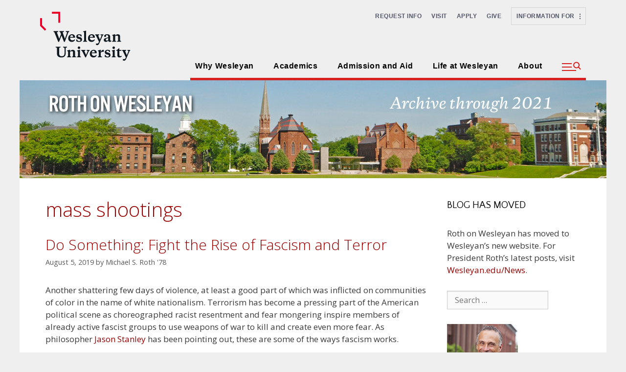

--- FILE ---
content_type: text/css
request_url: https://roth.blogs.wesleyan.edu/wp-content/plugins/brightcove-video-cloud/brightcove.css?ver=6.8.2
body_size: 3239
content:
.bc-video-search { margin-top: 1em; }


/*Styling on tabs*/
.bc-container { margin: 10px 28px; }
.bc-container .ui-widget-header { background: transparent; border-top: 0; border-right: 0; border-left: 0; }
.bc-container .ui-tabs .tab { padding: 1em .5em; }
.bc-container .ui-tabs th.label label { font-size: 12px; font-weight: bold; }
.bc-container .ui-tabs th.label { padding-left: 0; }

.bc-container .field-row label { font-weight: bold; float: left; display: block; width: 100px; }
.bc-container .field-row { clear: both; }

/*Styling on items in media api tables */
.media-item img, .media-item .filename { float:left; }
.media-item th.label { width: 60px; padding-left: 8px; }
.media-item span.title { float:left; margin-left:1em; margin-right:1em; }

.insert-button-container { margin-top: 10px; }

.bc-check input { margin-top: .5em; }
.bc-check span { margin-left: .5em; }

#bc-error, .bc-error { line-height:3em; padding: 0 10px; margin: 10px; }

#tabs .media-item, #tabs .media-item table, .media-item table, .media-item table td input{ width:100%; }

#bc-video-ref, #bc-playlist-ref { width:auto; }

#media-items .media-item.no-border{ border-style:none; }

div#media-upload-header{ margin:0; padding:5px 5px 0; font-weight:bold; position:relative; border-bottom-width:1px; border-bottom-style:solid; }

#sidemenu li 
{ display:inline; line-height:200%; list-style:none; text-align:center; white-space:nowrap; margin:0; padding:0; }

body#media-upload ul#sidemenu{ font-weight:normal; margin:0 5px; left:0; bottom:-1px; float:none; overflow:hidden; }

.player-preview { line-height:1em; }
.preview-header {margin-bottom:0em;}

.id-field { width:100%; }

#bc-video-search-video tr:hover td { background-color: #e6e6e6; }

/*Styling the tables for brightcove API */
#bc-video-search-video .widefat tr td:nth-child(3),#bc-video-search-video .widefat tr th:nth-child(3), #bc-video-search-playlist .widefat tr td:nth-child(4),#bc-video-search-playlist .widefat tr th:nth-child(4) { text-align:center; }

#bc-video-search-video .widefat tr td:nth-child(4), #bc-video-search-video .widefat tr th:nth-child(4), #bc-video-search-playlist .widefat tr td:nth-child(5), #bc-video-search-playlist .widefat tr th:nth-child(5) { text-align:right; }

/*Styling for search bar on media api video tab*/
#tabs-api #tabs-1 #search-form div:first-child {width:85%;}
#tabs-api #tabs-1 #search-form div:first-child input {width:100%; margin-bottom:1em;}
#tabs-api #tabs-1 #search-form div:nth-child(2) button {float:right;}

/*CSS for loading gifs*/
.loading-img {display:block; margin-left:auto; margin-right:auto;}
.loading-img-api { z-index:999; position:absolute; top:150px; opacity:1; left:50%; margin-left:-16px;}

/* CSS for page format of videos */
.button-bar { margin-top:1em; }
.prev-page: { float:left; }
.next-page { float:right; }

/********************* Helper CSS *********************/

/*Clearfix*/
.clearfix:before, .clearfix:after { content: ""; display: table; }
.clearfix:after { clear: both; }
.clearfix { *zoom: 1; }

.hidden { display:none; }

.block { display:block; }

.disable {opacity:.5;}
.pageOfPage {text-align:center; margin-bottom:0px;}
.button-bar{ margin-top:0px;}
.no-error{ visibility:hidden; }

.placeholder { color: #666; }
.placeholderFocus { color: #000; }

.see-all-videos, .see-all-playlists {margin-top:-45px; float:right;}




